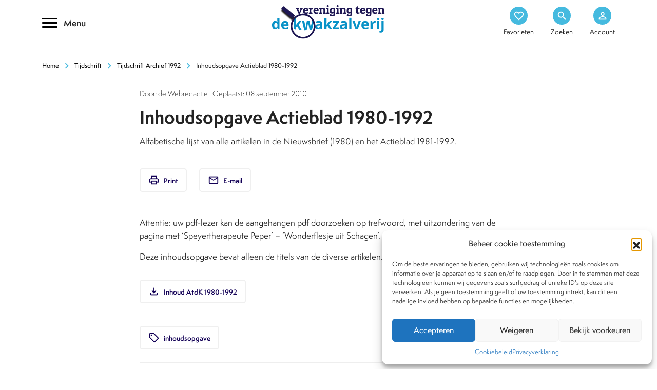

--- FILE ---
content_type: application/javascript
request_url: https://www.kwakzalverij.nl/app/themes/kwakzalverij/js/favorite.js?ver=1.1
body_size: 191
content:
jQuery(document).ready(function() {		
	
	// add favorite				
	jQuery(document).on("click",".favorite",function() {	
		console.log('active_fav');
		jQuery(this).toggleClass("actief");
		if(jQuery(this).hasClass("actief")){
			var actief = true;
		} else {
			var actief = false;
		}
		var id = jQuery(this).data("id");
		var type = jQuery(this).data("type");
		var page_id = jQuery(this).data("pageid");
		
		jQuery.ajax({
			 type:"POST",
				url: ajax_object.ajaxurl,
				 data: {
				 	id: id,
				 	type: type,
			 		action: "addfavoriet",
			 	},
			 	success:function(data){	 
				 	console.log(data);
				 	if(actief){
						
						// console.log(data);
						
						// console.log('Toegevoegd');
					} else {
							console.log('Verwijderd');
							if(page_id == 11963 || page_id == 11987){
								jQuery('#post_'+id).addClass('hide');
							}
							
						}
				},
			error: function(errorThrown){
			} 
	
		}); 
	});
	
		
	jQuery(document).on('submit','.mijnfavorieten', function(e) {
		e.preventDefault();
// 		var naam = jQuery("#naam").val();
		var filters = {
		"action": true,
		"_wp_http_referer": true,
		"name_zoeken": true
		};

		var $form = jQuery(this);	

			alledata = $form.serialize();
		
			jQuery.ajax({
		            type: "POST",
		            url: $form.attr('action'),
		            dataType: 'JSON',
		            data: alledata,
		            
		        beforeSend: function(){
		
			 	},
			 	complete: function(data){
				 	
			 	console.log(data); 	
			 
				},
			 	success:function(data){	 			
					swal("Verstuurd", "Jouw favorieten zijn verstuurd!", "success");

				}		            
					
			});
	});	
	
});

--- FILE ---
content_type: image/svg+xml
request_url: https://www.kwakzalverij.nl/app/themes/kwakzalverij/images/Icon/facebook_simple.svg
body_size: -150
content:
<svg height="19" viewBox="0 0 7 19" width="7" xmlns="http://www.w3.org/2000/svg"><path d="m14.5886618 29h3.0533949v-9.5809354h2.1305208l.2274225-3.207685h-2.3579433v-1.8268277c0-.7564983.121292-1.0554638.7053395-1.0554638h1.6526038v-3.3290881h-2.1147001c-2.2722478 0-3.2966381 1.253673-3.2966381 3.6536556v2.557724h-1.5886618v3.2481527h1.5886618z" fill="#130056" fill-rule="evenodd" transform="translate(-13 -10)"/></svg>

--- FILE ---
content_type: application/javascript
request_url: https://www.kwakzalverij.nl/app/themes/kwakzalverij/js/FollowMe.js?ver=1.1
body_size: 1016
content:
//FollowMe Plugin
//Written by Andrew Delaney

//Instructions

/*
Give any element that you wish to add the Follow Mouse effect to
a class of "Sheep"...because, you know...sheep follow things.

After you have given the elements their "Sheep" classes, add a
"data-resistance" attribute to the element.

"data-resistance" is a special attribute that I have defined, so
don't freak out if you've never seen it before and don't know what
it does. Basically, it adds resistance to the object that you add 
the attribute to, so that the object follows your mouse at a slower 
speed (or moves away from your mouse).

The way you write the attribute into your code, if you can't work 
that out, is exactly as I have quoted it previously. Simply type
--> data-resistance = "" <-- just as you would any other html 
attribute, such as class = "", id = "", width = "", etc. In this
case, the input requires an integer value (positive or negative),
but cannot be zero due to the fact that the maths divides by the
number you input. If you input zero a black hole will form...then 
we're all screwed.

So basically, if you give it a value of 1, the objects will follow
your mouse at it's exact speed. If you give it a 2, it will half
that speed, and so on. And if you want it to move opposite to your
mouse, you give it a negative value. If you're looking for a very
subtle shift of your elements, I'd recommend giving it a value of 
around 200.

Hopefully that gave you an idea of the range of numbers you'll
want to use.

Have fun using this plugin! It isn't a difficult one to understand.
*/

function followMe(){
	'use strict';
	
	//Variables regarding the DOM
	var followItem = document.getElementsByClassName('Sheep');
	var sheepCount = followItem.length;
	var iSheep = 0;
	var badSheep = 1;
	
	//Getting the coordinates
	var mouseX = event.clientX;
	var mouseY = event.clientY;
	var windowX = window.innerWidth;
	var windowY = window.innerHeight;
	
	//Inverting the mouse coordinates
	var invertMouseX = windowX-mouseX;
	var invertMouseY = windowY-mouseY;
	
	//Determining which percentage of the screen the mouse is in
	var xPercent = (mouseX/windowX*100);
	var yPercent = (mouseY/windowY*100);
	
	//Just storing the value that is half the screen height and width
	var halfScreenx = windowX/2;
	var halfScreeny = windowY/2;
	
	//Declaring the side and orientation values to be used later
	//They will get used to determin which corner of the screen the mouse is in
	var side, orientation;
	
	
	//Mouse in top left corner?
	if ((xPercent <= 50)&&(yPercent <= 50)) {
		side = "Left";
		orientation = "Top";
		
		for (iSheep = 0; iSheep < sheepCount; iSheep++){
			badSheep = followItem[iSheep].dataset.resistance;
			followItem[iSheep].style.transform = "translate(" + ((invertMouseX-halfScreenx)/badSheep*(-1)) + "px," + ((invertMouseY-halfScreeny)/badSheep*(-1)) + "px)";
		}
	}
	
	
	//Mouse in bottom left corner?
	if ((xPercent <= 50)&&(yPercent > 50)) {
		side = "Left";
		orientation = "Bottom";
		
		for (iSheep = 0; iSheep < sheepCount; iSheep++){
			badSheep = followItem[iSheep].dataset.resistance;
			followItem[iSheep].style.transform = "translate(" + ((invertMouseX-halfScreenx)/badSheep*(-1)) + "px," + ((mouseY-halfScreeny)/badSheep) + "px)";
		}
	}
	
	
	//Mouse in top right corner?
	if ((xPercent > 50)&&(yPercent <= 50)) {
		side = "Right";
		orientation = "Top";
		
		for (iSheep = 0; iSheep < sheepCount; iSheep++){
			badSheep = followItem[iSheep].dataset.resistance;
			followItem[iSheep].style.transform = "translate(" + ((mouseX-halfScreenx)/badSheep) + "px," + ((invertMouseY-halfScreeny)/badSheep*(-1)) + "px)";
		}
	}

	
	//Mouse in bottom right corner?
	if ((xPercent > 50)&&(yPercent > 50)) {
		side = "Right";
		orientation = "Bottom";
		
		for (iSheep = 0; iSheep < sheepCount; iSheep++){
			badSheep = followItem[iSheep].dataset.resistance;
			followItem[iSheep].style.transform = "translate(" + ((mouseX-halfScreenx)/badSheep) + "px," + ((mouseY-halfScreeny)/badSheep) + "px)";
		}
	}
}

//Make sure it runs all this code every time the mouse moves...its tracking you ;)
document.onmousemove = followMe;
